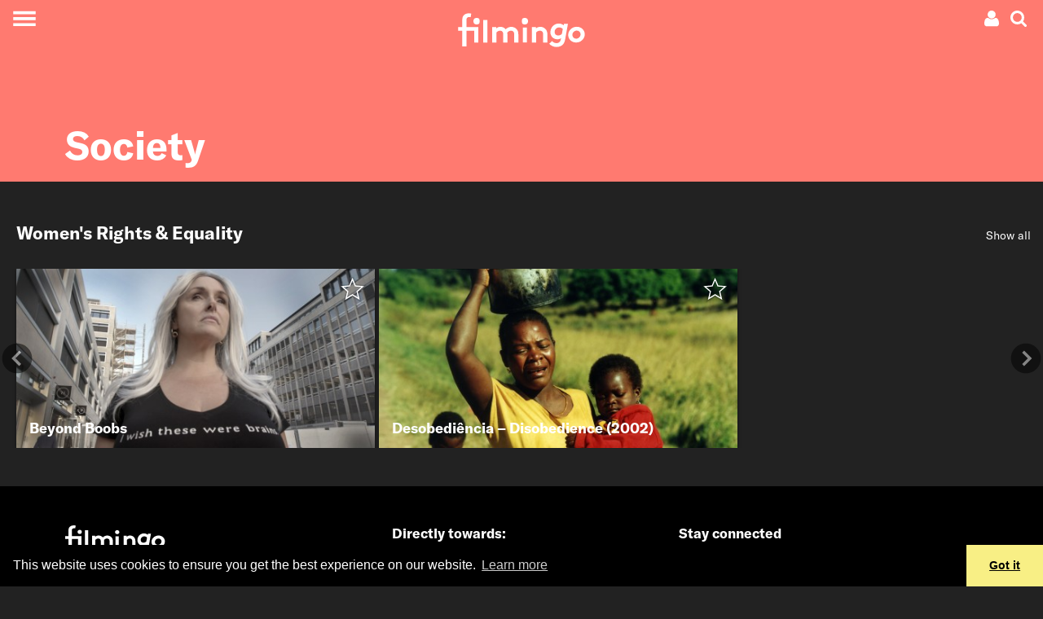

--- FILE ---
content_type: text/html; charset=UTF-8
request_url: https://www.filmingo.de/en/society
body_size: 12841
content:
<!doctype html> <!-- HTML5 -->
<html lang="en" dir="ltr">
<head>
	<meta charset="utf-8">
	<meta http-equiv="content-type" content="text/html; charset=utf-8" />
	<meta name="viewport" content="width=device-width, initial-scale=1.0">
	<meta http-equiv="X-UA-Compatible" content="IE=edge">

	<title>Society - streaming on filmingo</title>
	<meta name="description" content="" />
	<meta http-equiv="content-language" content="en" />
	<meta name="language" content="en" />

	<link rel="icon" type="image/x-icon" href="/favicon.ico">
	<link rel="icon" type="image/png" href="https://assets.filmingo.de/favicon/favicon_180x180.png">

	<meta http-equiv="Content-Style-Type" content="text/css">
			<link rel="stylesheet" href="https://assets.filmingo.de/assets/main-DNEfs10v.css" type="text/css">
	
	<meta property="og:type" content="website">
	<meta property="og:url" content="https://www.filmingo.de/en/society">
	<meta property="og:title" content="Society">
	<meta property="og:image" content="">
	<meta property="og:description" content="">
	<meta property="og:site_name" content="filmingo">
	<meta property="og:locale" content="en">
	
	<meta name="robots" content="follow,index">
	<meta http-equiv="Content-Script-Type" content="text/javascript">
	<meta name="apple-mobile-web-app-capable" content="yes">
	<meta name="HandheldFriendly" content="True">
	<meta name="apple-mobile-web-app-status-bar-style" content="black">

	
	<link rel="canonical" href="https://www.filmingo.de/en/society" />
	<link rel="alternate" hreflang="de" href="https://www.filmingo.de/de/society" />
	<link rel="alternate" hreflang="fr" href="https://www.filmingo.de/fr/society" />
	<link rel="alternate" hreflang="en" href="https://www.filmingo.de/en/society" />

	<script src="//cdn.jwplayer.com/libraries/QataRmyG.js"></script>

	<!-- Google tag (gtag.js) -->
	<script async src="https://www.googletagmanager.com/gtag/js?id=G-K3REVBPGQ2"></script>
	<script>
	window.dataLayer = window.dataLayer || [];
	function gtag(){dataLayer.push(arguments);}
	gtag('js', new Date());

	gtag('config', 'G-K3REVBPGQ2');
	</script>

	<link rel="stylesheet" type="text/css" href="//cdnjs.cloudflare.com/ajax/libs/cookieconsent2/3.1.0/cookieconsent.min.css" />
	<script src="//cdnjs.cloudflare.com/ajax/libs/cookieconsent2/3.1.0/cookieconsent.min.js"></script>
	<script>
	window.addEventListener("load", function(){
	window.cookieconsent.initialise({
	  "palette": {
	    "popup": {
	      "background": "#000"
	    },
	    "button": {
	      "background": "#f8ef85"
	    }
	  },
	  "theme": "edgeless",
	  "content": {
	    "message": "This website uses cookies to ensure you get the best experience on our website.",
	    "dismiss": "Got it",
	    "link": "Learn more",
	    "href": "https://www.filmingo.de/en/privacy-policy"
	  }
	})});
	</script>

	<!-- Facebook Pixel Code -->
	<script>
	  !function(f,b,e,v,n,t,s)
	  {if(f.fbq)return;n=f.fbq=function(){n.callMethod?
	  n.callMethod.apply(n,arguments):n.queue.push(arguments)};
	  if(!f._fbq)f._fbq=n;n.push=n;n.loaded=!0;n.version='2.0';
	  n.queue=[];t=b.createElement(e);t.async=!0;
	  t.src=v;s=b.getElementsByTagName(e)[0];
	  s.parentNode.insertBefore(t,s)}(window, document,'script',
	  'https://connect.facebook.net/en_US/fbevents.js');
	  fbq('init', '377566462717209');
	  fbq('track', 'PageView');
	</script>
	<noscript><img height="1" width="1" style="display:none"
	  src="https://www.facebook.com/tr?id=377566462717209&ev=PageView&noscript=1"
	/></noscript>
	<!-- End Facebook Pixel Code -->

</head>
<body class="transparent-header">
<div class="app__wrapper">
	<div class="app__header_content_wrapper">
		<div class="header" style="--header-background-color: #FF7A70">
    <!-- navbar with account menu, search icon-->
    <div class="header__navbar">
        <div></div>
        <div class="d-flex justify-content-end">
            <div class="dropdown">
    <!-- account icon and credit -->
    <div data-toggle="dropdown" aria-haspopup="true" aria-expanded="false" class="p-1 account-menu__toggle-button">
        <div class="d-flex" style="align-items:center;">
            
                                    <a class="ml-2 mr-1"><svg height="20px" width="20px" viewBox="0 0 20 20" version="1.1" xmlns="http://www.w3.org/2000/svg" xmlns:xlink="http://www.w3.org/1999/xlink">
    <path d="M5.51535652,8.26536905 C6.47170435,9.21080952 7.62573913,9.6837619 8.97761739,9.6837619 C10.3294957,9.6837619 11.4835304,9.21080952 12.4398783,8.26536905 C13.3962261,7.31946429 13.8744,6.17840476 13.8744,4.84188095 C13.8744,3.50535714 13.3962261,2.36429762 12.4398783,1.41854762 C11.4835304,0.472797619 10.3294957,6.61481452e-14 8.97761739,6.61481452e-14 C7.62573913,6.61481452e-14 6.47170435,0.472952381 5.51535652,1.41854762 C4.5590087,2.36414286 4.08067826,3.50520238 4.08067826,4.84188095 C4.08067826,6.17855952 4.5590087,7.31961905 5.51535652,8.26536905 L5.51535652,8.26536905 Z" fill="#ffffff" class="hover-fill-primary"></path>
    <path d="M17.7325043,13.4221905 C17.643287,12.9303571 17.5304348,12.4742738 17.3944174,12.0540952 C17.2584,11.6337619 17.0755826,11.2241071 16.8462783,10.8248214 C16.6166609,10.4256905 16.3530783,10.0850595 16.0553739,9.80339286 C15.7576696,9.52172619 15.3942261,9.2970119 14.9650435,9.12878571 C14.5357043,8.96071429 14.0616,8.87667857 13.5432,8.87667857 C13.4580522,8.87667857 13.2753913,8.96705952 12.9947478,9.14782143 C12.7141043,9.32842857 12.4040348,9.53039286 12.063913,9.75294048 C11.7237913,9.9754881 11.2692522,10.1772976 10.6993565,10.3580595 C10.1294609,10.5388214 9.55565217,10.6292024 8.97777391,10.6292024 C8.39973913,10.6292024 7.82577391,10.5388214 7.2561913,10.3580595 C6.68645217,10.1772976 6.23175652,9.9754881 5.89163478,9.75294048 C5.55151304,9.53039286 5.24128696,9.32842857 4.9608,9.14782143 C4.68015652,8.96705952 4.49749565,8.87667857 4.41234783,8.87667857 C3.8937913,8.87667857 3.41984348,8.96071429 2.99050435,9.12878571 C2.56116522,9.2970119 2.19772174,9.52172619 1.90017391,9.80339286 C1.60246957,10.0849048 1.33904348,10.4256905 1.10942609,10.8248214 C0.879965217,11.2241071 0.697147826,11.6336071 0.561130435,12.0540952 C0.425113043,12.4742738 0.312573913,12.9303571 0.2232,13.4221905 C0.133826087,13.9140238 0.0743478261,14.3719643 0.0446086957,14.796631 C0.0148695652,15.2211429 7.21664274e-14,15.6561786 7.21664274e-14,16.1017381 C7.21664274e-14,17.1103214 0.310226087,17.906881 0.930834783,18.4909524 C1.5516,19.0750238 2.37631304,19.3672143 3.40481739,19.3672143 L14.5504174,19.3672143 C15.5790783,19.3672143 16.4036348,19.0750238 17.0245565,18.4909524 C17.6451652,17.906881 17.9553913,17.1103214 17.9553913,16.1017381 C17.9553913,15.6561786 17.9403652,15.2212976 17.9110957,14.796631 C17.8810435,14.3719643 17.8215652,13.9140238 17.7325043,13.4221905 L17.7325043,13.4221905 Z" fill="#ffffff" class="hover-fill-primary"></path>
</svg>
</a>
                    </div>
    </div>
    
    <!-- account dropdown menu -->
    <div class="dropdown-menu dropdown-menu-right">
                    <button class="dropdown-item open-registration-modal">Create account</button>
            <button class="dropdown-item open-login-modal">Login</button>
            </div>
</div>
            <a class="p-1 header__search-button"><svg height="20px" width="20px" viewBox="0 0 19 19" version="1.1" xmlns="http://www.w3.org/2000/svg" xmlns:xlink="http://www.w3.org/1999/xlink">
    <path d="M18.577597,16.5110939 L14.661191,12.5946301 C15.6050806,11.2321015 16.0772356,9.71330678 16.0772356,8.03866637 C16.0772356,6.95012908 15.8658941,5.90910231 15.443351,4.91572619 C15.0209482,3.92220993 14.4499896,3.06589954 13.7306154,2.34651472 C13.0112412,1.6271299 12.1550836,1.05616287 11.1617221,0.63375378 C10.1680804,0.211204544 9.12706896,0 8.03854774,0 C6.95002652,0 5.9090151,0.211204544 4.91565365,0.63375378 C3.92215205,1.05616287 3.06585429,1.6271299 2.34648009,2.34651472 C1.62710588,3.06589954 1.05614728,3.92235008 0.633744428,4.91572619 C0.211201427,5.90924246 0,6.95012908 0,8.03866637 C0,9.12720366 0.211201427,10.1679501 0.633744428,11.1616066 C1.05614728,12.1549827 1.62710588,13.0111529 2.34648009,13.7305377 C3.06585429,14.4500627 3.92229219,15.0208896 4.91565365,15.4434388 C5.90915525,15.8659881 6.95002652,16.0771926 8.03854774,16.0771926 C9.71344373,16.0771926 11.2320759,15.6050306 12.5945844,14.6611271 L16.5109904,18.5660987 C16.7849776,18.8553662 17.1272164,19 17.5385477,19 C17.9343226,19 18.277122,18.8553662 18.566105,18.5660987 C18.8553683,18.2769713 18.9999999,17.934307 18.9999999,17.5385262 C19.00014,17.1353175 18.8594325,16.7926532 18.577597,16.5110939 L18.577597,16.5110939 Z M11.6525167,11.6524083 C10.6514471,12.6534927 9.44688426,13.1539647 8.03854774,13.1539647 C6.63035136,13.1539647 5.42578848,12.6533525 4.42471894,11.6524083 C3.42364941,10.651324 2.92318471,9.44688353 2.92318471,8.03852622 C2.92318471,6.63030907 3.42378955,5.42558826 4.42471894,4.4246441 C5.42564833,3.42355978 6.63035136,2.9230877 8.03854774,2.9230877 C9.44674411,2.9230877 10.651307,3.42369993 11.6525167,4.4246441 C12.6535862,5.42558826 13.1541911,6.63030907 13.1541911,8.03852622 C13.1541911,9.44688353 12.6534461,10.651324 11.6525167,11.6524083 L11.6525167,11.6524083 Z" fill="#ffffff" class="hover-fill-primary"></path>
</svg>
</a>
        </div>
    </div>

    <!-- hamburger menu button -->
    <button class="collapsed header__main-menu-button" aria-label="Toggle navigation">
        <span class="header__main-menu-icon"></span>
    </button>

    <!-- search modal -->
    <div class="collapse bg-secondary header__search-wrapper">
        <button type="button" class="close header__search-close-button" data-dismiss="modal" aria-label="Close">
            <span aria-hidden="true">&times;</span>
        </button>
        <div class="container p-2">
            <div class="search">
    <h2 class="mt-3">Search</h2>
    <input class="form-control search__search-field" placeholder="" aria-label="Search" type="text" style=="width:100%;">
    <div class="container">
        <div class="row">
            <div class="col-12 col-md-6 search__results-left-col">
                <div class="collapse search__results-films-wrapper">
                    <h5>Movies</h5>
                    <div class="container">
                        <div class="row mt-2 search__results-films"></div>
                    </div>
                </div>
            </div>
            <div class="col-12 col-md-6 search__results-right-col">
                <div class="collapse mb-5 search__results-lists-wrapper">
                    <h5>Film lists</h5>
                    <div class="row mt-2 search__results-lists"></div>
                </div>
            </div>
        </div>
    </div>
    <div class="collapse search__no-results">
        <div class="d-flex justify-content-center mt-3">
            Sorry, no results were found
        </div>
    </div>
    <div class="d-flex justify-content-center mt-3">
        <button class="btn btn-primary collapse search__show-all-button">Show all</button>
    </div>
</div>
        </div>
    </div>

    <!-- main menu modal -->
    <div class="collapse bg-secondary header__main-menu-wrapper">
        <div class="main-menu__items">
    <a class="main-menu__item" href="/en/">Films</a>
    <div>
            <a class="main-menu__sections" style="--section-color: #8B80F9" href="/en/entertainment">Entertainment</a>
            <a class="main-menu__sections" style="--section-color: #A53860" href="/en/arts">Art &amp; culture</a>
            <a class="main-menu__sections" style="--section-color: #04A777" href="/en/documentary">Documentaries</a>
            <a class="main-menu__sections" style="--section-color: #FF7A70" href="/en/society">Society</a>
            <a class="main-menu__sections" style="--section-color: #155C8E" href="/en/classics">Classics</a>
            <a class="main-menu__sections" style="--section-color: #F2AF29" href="/en/family">Family</a>
            <a class="main-menu__sections" style="--section-color: #884844" href="/en/artfilms">Film Arts</a>
            <a class="main-menu__sections" style="--section-color: #ED743B" href="/en/regions">Regions</a>
            <a class="main-menu__sections" style="--section-color: #B6BA47" href="/en/directors-choice">Director&#039;s Choice</a>
        </div>
    <a class="main-menu__item" href="/en/subscribe">Subscriptions and prices</a>
    <a class="main-menu__item" href="/en/gifts">Gift subscription</a>
    <a class="main-menu__item" href="/en/help">Help / FAQ</a>
    <a class="main-menu__item" href="/en/contact">Contact</a>
</div>
<div class="main-menu__language">
    <div>
                                <a href="/de/society">de</a>
                    &nbsp;&nbsp;/&nbsp;&nbsp;            <a href="/en/society">en</a>
            </div>
</div>
<div class="main-menu__social-media">
    <div>
            </div>
</div>
    </div>

    <!-- animated filmingo logo -->
    <a href="/en" class="header__logo-wrapper">
        <div class="filmingo-logo">
    <div class="eye1"></div>
    <div class="eye2"></div>
    <svg viewbox="0 0 582.6 164.4" version="1.1" xmlns="http://www.w3.org/2000/svg" xmlns:xlink="http://www.w3.org/1999/xlink" style="position:absolute;top:0;left:0;">
        <path class="logo-text" d="m 61.2,22.599994 c -1.6,-0.4 -3.9,-0.7 -5.7,-0.7 -4.7,0 -8.3,1.3 -10.7,4.1 -1.6,2 -2.6,4.7 -2.6,11.2 v 31.4 h 54 v 70.699996 h -19 V 84.599994 h -35 v 72.199996 h -19 V 84.599994 H 5 v -16.1 h 18.2 v -32.1 c 0,-11.4 2.6,-18.2 7.6,-23.1 5,-4.8000001 12.4,-8.3000001 22,-8.3000001 3.8,0 7.3,0.3 11.2,1.3 z"/>
        <path class="logo-text" d="M 137,139.29999 H 118 V 35.699994 h 19 z"/>
        <path class="logo-text" d="M 158.9,139.29999 V 68.499994 h 18.2 v 5.7 c 5.5,-5 12.3,-7.1 19.1,-7.1 9.6,0 18.2,4.4 23.8,11.1 5.7,-6 14.6,-11.1 25.1,-11.1 9.8,0 19.1,4.4 24.8,11.4 4.5,5.5 7.2,12.8 7.2,23.299996 v 37.5 h -19 v -38.2 c 0,-6.399996 -1.3,-9.599996 -3.5,-12.099996 -2.9,-3.2 -7,-4.4 -10.7,-4.4 -8.2,0 -14.6,5.7 -17.1,9.3 0.3,2.3 0.6,5 0.6,7.899996 v 37.5 h -19 v -38.2 c 0,-6.399996 -1.3,-9.599996 -3.5,-12.099996 -2.9,-3.2 -7,-4.4 -10.7,-4.4 -8,0 -13.9,5.4 -16.5,8.8 v 45.999996 h -18.8 z"/>
        <path class="logo-text" d="M 315.7,138.69999 H 297.5 V 70.299994 h 18.2 z"/>
        <path class="logo-text" d="M 338.4,139.29999 V 68.499994 h 18.2 v 5.7 c 5.4,-4.4 12.1,-7.1 20,-7.1 9.8,0 18.7,4.4 24.5,11.4 4.7,5.5 7.3,12.7 7.3,24.799996 v 36 h -19 v -37.5 c 0,-6.999996 -1.6,-10.699996 -4.2,-13.299996 -2.5,-2.5 -6.3,-3.9 -10.7,-3.9 -8,0 -14.6,5.1 -17.2,8.8 v 45.999996 h -18.9 z"/>
        <path class="logo-text" d="m 501.4,53.599994 -11.8,66.999996 c -2,11.7 -4.2,18.7 -8.5,24.5 -7,9.5 -17.8,14.3 -31.7,14.3 -12.3,0 -25.4,-5.7 -32.5,-14.9 l 12.8,-12.3 c 3.5,4.4 10.1,9.6 19.8,9.6 13.1,0 18.1,-7.6 20.7,-20.9 l 0.3,-1.5 c -4.4,3.1 -10.1,4.8 -17.4,4.8 -16.8,0 -31.1,-13.1 -31.1,-32.699996 0,-13.3 7,-27.3 18.8,-34.3 5.4,-3.1 11.8,-5.3 19.1,-5.3 7.7,0 15.3,2.6 22.6,8 l 1.2,-6.6 h 17.7 z m -23.2,23 c -4.2,-4.4 -10.7,-6.9 -16.8,-6.9 -10.9,0 -20.3,8.9 -20.3,21 0,9.499996 6.1,16.199996 16.2,16.199996 6.3,0 12.3,-2.8 16.9,-7.699996 z"/>
        <path class="logo-text" d="m 538.6,138.99999 c -20.6,0 -36,-15.5 -36,-34.6 0,-20.899996 17.9,-37.699996 39,-37.699996 20.6,0 36,15.5 36,34.599996 0,20.9 -17.9,37.7 -39,37.7 z m 0,-17.6 c 10.8,0 20,-9.2 20,-20.1 0,-9.799996 -7.4,-17.099996 -17.1,-17.099996 -10.8,0 -20,9.2 -20,20.099996 0.1,9.8 7.5,17.1 17.1,17.1 z"/>
    </svg>
    </div>
    </a>
</div>
				
	<div class="section-details__header" style="--section-color: #FF7A70">
		<div class="container">
			<div class="row">
				<div class="col">
					<h1 class="display-4">Society</h1>
				</div>
			</div>
		</div>
	</div>

	    <div class="cms-bottom-border">
        <div class="content-row">
            <div class="content-row__title-container d-flex justify-content-between">
                            <a class="nounderline" href="/en/lists/226-women-s-rights-equality"><h2 class="content-row__title">Women&#039;s Rights &amp; Equality</h2></a>
                <div class="d-none d-md-block"><a class="nounderline" href="/en/lists/226-women-s-rights-equality">Show all</a></div>
                    </div>
            <div class="content-row__frame">
        <div class="content-row__frame-content">
                <div class="film-row__movie">
            <div class="movie-card " data-movieid="1081" data-imagets="1660716358">
	<a href="/en/films/1081-beyond-boobs" class="movie-card__overlay-wrapper">
		
		<div class="movie-card__overlay">
			<h5 class="movie-card__title">Beyond Boobs</h5>
			<div class="row mb-2 pl-3 pr-3 movie-card__title2">
				<div class="col-6 text-truncate"><b>Stéphane Correa and Kristen Vermilyea</b></div>
				<div class="col-4 text-truncate"><b>Switzerland</b></div>
				<div class="col-2 text-right"><b>52′</b></div>
			</div>
			<div class="pl-3 pr-3 pb-1 movie-card__description">
				Boobs. Melons. Bazookas: American director Kristen Vermilyea has large breasts, neck pain, back pain and balance issues.  Her decision to get a reduction triggers questions about identity, aging and bodies. Kristen departs on a series of wacky and humorous adventures before going under the knife.
			</div>
		</div>
	</a>
	<div class="movie-card__message collapse mylist-added bg-primary text-dark p-3">
		Added to List
	</div>
	<div class="movie-card__message collapse mylist-removed bg-primary text-dark p-3">
		Removed from List
	</div>
	<div class="movie-card__message collapse mylist-error bg-warning text-white p-3">
		The request failed. Please make sure you are connected to the Internet and try again. If this does not help, we will be happy to support you by e-mail at support@filmingo.de or by phone at +41 (0)56 426 15 33	</div>
	<div class="movie-card__message collapse mylist-notloggedin bg-warning text-white p-3">
		In order to create a list, please log in or register in case you do not have an account yet.
	</div>
	
	<div class="movie-card__mylist-star-container">
		<a
    href="#"
    data-movie-id="1081"
    class="mylist-star  "
>
    <span class="mylist-star__icon"><svg height="36px" width="36px" viewBox="0 0 1100 1100" version="1.1" xmlns="http://www.w3.org/2000/svg" xmlns:xlink="http://www.w3.org/1999/xlink">
     <path class="star-border"
          fill="none"
          d="M 499.62547,-118.28304 319.68535,306.32873 -141.15148,345.95332 208.3999,648.818 103.65045,1099.1934 499.62547,860.27591 895.6005,1099.1934 790.85104,648.818 1140.4024,345.95332 679.5656,306.46155 Z m 0,160.107391 136.47925,322.153379 349.53096,29.95468 -265.12503,229.71221 79.44836,341.5953 L 499.62547,784.02785 199.29193,965.23992 278.74029,623.64462 13.615266,393.93241 363.14622,363.87811 Z"
     />
     <path class="star-outer"
          fill="#ffffff"
          d="M 500,34.5 362.40039,359.19922 10,389.5 277.30078,621.09961 197.19922,965.5 500,782.80078 802.80078,965.5 722.69922,621.09961 990,389.5 637.59961,359.30078 Z m 0,122.43359 104.36523,246.34961 267.28516,22.90625 -202.74023,175.66016 60.7539,261.2168 L 500,724.49414 270.33594,863.06641 331.08984,601.84961 128.34961,426.18945 395.63477,403.20703 Z"
     />
     <path class="star-inner"
          fill="#ffffff"
          d="M 892.08566,419.91367 609.56535,395.70221 499.25095,135.30892 388.93655,395.62204 106.41624,419.91367 320.71158,605.5882 256.49513,881.69488 499.25095,735.22364 742.00677,881.69488 677.79032,605.5882 Z"
     />
</svg>
</span>
    </a>
	</div>
</div>
        </div><div class="film-row__movie">
            <div class="movie-card " data-movieid="1452" data-imagets="1674223901">
	<a href="/en/films/1452-desobediencia-disobedience" class="movie-card__overlay-wrapper">
		
		<div class="movie-card__overlay">
			<h5 class="movie-card__title">Desobediência – Disobedience (2002)</h5>
			<div class="row mb-2 pl-3 pr-3 movie-card__title2">
				<div class="col-6 text-truncate"><b>Licínio Azevedo</b></div>
				<div class="col-4 text-truncate"><b>Mozambique</b></div>
				<div class="col-2 text-right"><b>92′</b></div>
			</div>
			<div class="pl-3 pr-3 pb-1 movie-card__description">
				Rosa, a Mozambican peasant, is accused by the family of her husband of having caused his suicide by refusing to obey him. She is suspected of having a &quot;spirit-husband&quot;. In order to prove her innocence, Rosa submits herself to two trials: one by a traditional healer, the other in court. She is absolved twice. Nevertheless, the dead man relatives continue to persecute her and she is punished in a cruel way. The film is interpreted by the real players of this story, the dead man by his twin brother. During the shooting, the director decided to install a second camera to follow the never ending plot of revenge. Such a complex editing has no parallel in African cinema.
			</div>
		</div>
	</a>
	<div class="movie-card__message collapse mylist-added bg-primary text-dark p-3">
		Added to List
	</div>
	<div class="movie-card__message collapse mylist-removed bg-primary text-dark p-3">
		Removed from List
	</div>
	<div class="movie-card__message collapse mylist-error bg-warning text-white p-3">
		The request failed. Please make sure you are connected to the Internet and try again. If this does not help, we will be happy to support you by e-mail at support@filmingo.de or by phone at +41 (0)56 426 15 33	</div>
	<div class="movie-card__message collapse mylist-notloggedin bg-warning text-white p-3">
		In order to create a list, please log in or register in case you do not have an account yet.
	</div>
	
	<div class="movie-card__mylist-star-container">
		<a
    href="#"
    data-movie-id="1452"
    class="mylist-star  "
>
    <span class="mylist-star__icon"><svg height="36px" width="36px" viewBox="0 0 1100 1100" version="1.1" xmlns="http://www.w3.org/2000/svg" xmlns:xlink="http://www.w3.org/1999/xlink">
     <path class="star-border"
          fill="none"
          d="M 499.62547,-118.28304 319.68535,306.32873 -141.15148,345.95332 208.3999,648.818 103.65045,1099.1934 499.62547,860.27591 895.6005,1099.1934 790.85104,648.818 1140.4024,345.95332 679.5656,306.46155 Z m 0,160.107391 136.47925,322.153379 349.53096,29.95468 -265.12503,229.71221 79.44836,341.5953 L 499.62547,784.02785 199.29193,965.23992 278.74029,623.64462 13.615266,393.93241 363.14622,363.87811 Z"
     />
     <path class="star-outer"
          fill="#ffffff"
          d="M 500,34.5 362.40039,359.19922 10,389.5 277.30078,621.09961 197.19922,965.5 500,782.80078 802.80078,965.5 722.69922,621.09961 990,389.5 637.59961,359.30078 Z m 0,122.43359 104.36523,246.34961 267.28516,22.90625 -202.74023,175.66016 60.7539,261.2168 L 500,724.49414 270.33594,863.06641 331.08984,601.84961 128.34961,426.18945 395.63477,403.20703 Z"
     />
     <path class="star-inner"
          fill="#ffffff"
          d="M 892.08566,419.91367 609.56535,395.70221 499.25095,135.30892 388.93655,395.62204 106.41624,419.91367 320.71158,605.5882 256.49513,881.69488 499.25095,735.22364 742.00677,881.69488 677.79032,605.5882 Z"
     />
</svg>
</span>
    </a>
	</div>
</div>
        </div>        </div>
        <img src="https://assets.filmingo.de/components/content-row/arrow-left-circle.svg" class="content-row__arrow-left">
        <img src="https://assets.filmingo.de/components/content-row/arrow-right-circle.svg" class="content-row__arrow-right">
    </div>
</div>
    </div>

	</div>
	<div class="app__footer_wrapper">
		<div class="footer bg-secondary p-3 pt-5 pb-5 mt-5 d-lg-none">
	<div class="container">
		<div class="row">
			<div class="col">

				
				<div class="mb-5 footer__quicklinks bodytext">
					<div><a href="/en/subscribe">Subscriptions and prices</a></div>
					<div><a href="/en/gifts">Buy a gift subscription</a></div>
					<div><a href="/en/redeem">Redeem your voucher</a></div>
					<div><a href="/en/help">Frequently Asked Questions</a></div>
					<div><a href="https://itunes.apple.com/ch/app/filmingo/id1326111490?l=en" target="_blank">iOS App <img src="https://assets.filmingo.de/shared/external-link.png"></a></div>
					<div><a href="https://play.google.com/store/apps/details?id=ch.filmingo.android&amp;hl=en" target="_blank">Android App <img src="https://assets.filmingo.de/shared/external-link.png"></a></div>
					<div><a href="/en/contact">Contact</a></div>
					<div><a href="/en/conditions">Terms and Conditions</a></div>
					<div><a href="/en/privacy-policy">Privacy Policy</a></div>
				</div>

				<div class="d-flex justify-content-around">
									</div>
			</div>
		</div>
	</div>
</div>

<div class="footer bg-secondary p-5 d-none d-lg-block">
	<div class="container">
		<div class="row">
			<div class="col-sm-12 col-lg-4">
				<img src="https://assets.filmingo.de/shared/footer-logo.png" class="mb-3" />
				<p>filmingo offers a curated selection of arthouse films for streaming by subscription or individual rental. Run by the Swiss foundation trigon-film.</p>

				<a href="https://itunes.apple.com/ch/app/filmingo/id1326111490?l=en" target="_blank"><img src="https://assets.filmingo.de/shared/AppStoreBadge_en.png" style="height:45px;margin-right:5px;margin-bottom:5px;"></a>
				<a href="https://play.google.com/store/apps/details?id=ch.filmingo.android&amp;hl=en" target="_blank"><img src="https://assets.filmingo.de/shared/PlayStoreBadge_en.png" style="height:45px;margin-right:5px;margin-bottom:5px;"></a>
				<a href="/en/help#devices-bluetv"><img src="https://assets.filmingo.de/shared/BlueTvBadge.png" style="height:45px;margin-right:5px;margin-bottom:5px;"></a>

				<h6 class="mt-4">Support</h6>
				+41 (0)56 426 15 33<br>
				support@filmingo.de<br>
				Mo-Fr from 9am to 5pm

				<div class="d-flex justify-content-between mt-4">
					<a href="/en/conditions">Terms and Conditions</a>
					<a href="/en/privacy-policy">Privacy Policy</a>
					<a href="/en/imprint">Imprint</a>
				</div>
			</div>
			<div class="col-sm-12 col-lg-4 d-none d-lg-block">
				<h6 class="ml-4">Directly towards:</h6>
				<div class="footer__quicklinks ml-4">
					<div><a href="/en/account">My Account</a></div>
					<div><a href="/en/subscribe">Subscriptions and prices</a></div>
					<div><a href="/en/gifts">Buy a gift subscription</a></div>
					<div><a href="/en/redeem">Redeem your voucher</a></div>
					<div><a href="/en/help">Frequently Asked Questions</a></div>
					<div><a href="/en/contact">Contact</a></div>
				</div>
			</div>
			<div class="col-sm-12 col-lg-4">
				<h6>Stay connected</h6>

				
				<div class="d-flex justify-content-start">
									</div>
			</div>
		</div>
	</div>
</div>
	</div>
</div>
	<div class="modal fade" tabindex="-1" role="dialog" aria-labelledby="login-modal" id="login-modal" aria-hidden="true">
	<div class="modal-dialog bg-dark">
		<div id="login-modal-content">
			<!-- LOGIN FORM -->
<div class="modal-content" id="login_box">
	<div class="modal-header">
		<h2 class="modal-title">Log in or create an account.</h2>
		<button type="button" class="close" data-dismiss="modal" aria-label="Close">
			<span aria-hidden="true">&times;</span>
		</button>
	</div>
	<div class="modal-body">
		<div id="error_login_invalid" style="display:none;margin-bottom:10px;color:#d30;">
			
			You&#039;ve entered an invalid email address or the wrong password.
			
		</div>
		<div id="error_login_blocked" style="display:none;margin-bottom:10px;margin-top:10px;color:#f00;font-weight:500;">
			Please wait a few minutes until the next attempt.
		</div>

		<form>
			<div class="form-group">
				<label for="username">E-Mail</label>
				<input class="form-control" id="username" name="username" type="email" required>
			</div>
			<div class="form-group">
				<label for="password">Password</label>
				<input class="form-control" id="password" name="pw" type="password" required>
			</div>
		</form>

		<a href="#" class="button_show_resetpw">Password forgotten</a>
	</div>
	<div class="modal-footer">
		<button type="button" class="btn mr-2 btn-secondary button_show_register">Create account</button>
		<button type="button" class="btn btn-primary" id="login_button">Login</button>
	</div>
</div>
<!-- LOGIN FORM -->
<div class="modal-content" id="registration_box">
	<div class="modal-header">
		<div>
			<h2 class="modal-title">Log in or create an account.</h2>
		</div>
		<button type="button" class="close" data-dismiss="modal" aria-label="Close">
			<span aria-hidden="true">&times;</span>
		</button>
	</div>
	<div class="modal-body">
		<form id="registration_form">
			<div class="form-row">
				<div class="col-sm-6 form-group">
					<label for='First_Name'>First Name</label>
					<input class="form-control" id="First_Name" name="First_Name" type="text" required>
				</div>
				<div class="col-sm-6 form-group">
					<label for='Last_Name'>Last Name</label>
					<input class="form-control" id="Last_Name" name="Last_Name" type="text" required>
				</div>
			</div>

			<!--
			<div class="form-group">
				<label for='Street'>Street</label>
				<input class="form-control" id="Street" name="Street" type="text" required>
			</div>

			<div class="form-row">
				<div class="col-3 form-group">
					<label for='Postal_Code'>Zip Code</label>
					<input class="form-control" id="Postal_Code" name="Postal_Code" type="text" required>
				</div>
				<div class="col-9 form-group">
					<label for='City'>City</label>
					<input class="form-control" id="City" name="City" type="text" required>
				</div>
			</div>

			<div class="form-group">
				<select name="Country_id" id="country_select" class="custom-select form-control">
					<option value="">Select country</option>
<option value="74">United States</option><option value="81">United Kingdom</option><option value="64">Australia</option><option value="32">Afghanistan</option><option value="82">Albania</option><option value="5">Algeria</option><option value="83">American Samoa</option><option value="84">Andorra</option><option value="85">Angola</option><option value="86">Anguilla</option><option value="87">Antarctica</option><option value="88">Antigua and Barbuda</option><option value="11">Argentina</option><option value="39">Armenia</option><option value="89">Aruba</option><option value="64">Australia</option><option value="52">Austria</option><option value="91">Azerbaijan</option><option value="92">Bahamas</option><option value="93">Bahrain</option><option value="57">Bangladesh</option><option value="94">Barbados</option><option value="72">Belarus</option><option value="59">Belgium</option><option value="95">Belize</option><option value="96">Benin</option><option value="97">Bermuda</option><option value="98">Bhutan</option><option value="23">Bolivia</option><option value="53">Bosnia and Herzegovina</option><option value="99">Botswana</option><option value="7">Brazil</option><option value="100">British Indian Ocean Territory</option><option value="101">Brunei Darussalam</option><option value="102">Bulgaria</option><option value="12">Burkina Faso</option><option value="103">Burundi</option><option value="20">Cambodia</option><option value="9">Cameroon</option><option value="75">Canada</option><option value="104">Cape Verde</option><option value="105">Cayman Islands</option><option value="106">Central African Republic</option><option value="62">Chad</option><option value="17">Chile</option><option value="42">China</option><option value="107">Christmas Island</option><option value="108">Cocos (Keeling) Islands</option><option value="6">Colombia</option><option value="109">Comoros</option><option value="30">Congo</option><option value="110">Cook Islands</option><option value="111">Costa Rica</option><option value="112">Croatia</option><option value="8">Cuba</option><option value="113">Cyprus</option><option value="114">Czech Republic</option><option value="115">Democratic Republic of the Congo (Kinshasa)</option><option value="116">Denmark</option><option value="117">Djibouti</option><option value="118">Dominica</option><option value="119">Dominican Republic</option><option value="120">East Timor</option><option value="68">Ecuador</option><option value="18">Egypt</option><option value="121">El Salvador</option><option value="122">Equatorial Guinea</option><option value="123">Eritrea</option><option value="124">Estonia</option><option value="73">Ethiopia</option><option value="125">Falkland Islands</option><option value="126">Faroe Islands</option><option value="127">Fiji</option><option value="128">Finland</option><option value="76">France</option><option value="43">French Guiana</option><option value="129">French Polynesia</option><option value="130">French Southern Territories</option><option value="36">Gabon</option><option value="131">Gambia</option><option value="132">Georgia</option><option value="77">Germany</option><option value="69">Ghana</option><option value="133">Gibraltar</option><option value="135">Greece</option><option value="136">Greenland</option><option value="137">Grenada</option><option value="138">Guadeloupe</option><option value="139">Guam</option><option value="140">Guatemala</option><option value="141">Guernsey</option><option value="142">Guinea</option><option value="41">Guinea-Bissau</option><option value="143">Guyana</option><option value="25">Haiti</option><option value="144">Heard and Mc Donald Islands</option><option value="145">Honduras</option><option value="29">Hong Kong</option><option value="146">Hungary</option><option value="147">Iceland</option><option value="13">India</option><option value="63">Indonesia</option><option value="21">Iran</option><option value="148">Iraq</option><option value="149">Ireland</option><option value="150">Isle of Man</option><option value="10">Israel</option><option value="61">Italy</option><option value="151">Ivory Coast</option><option value="152">Jamaica</option><option value="1">Japan</option><option value="153">Jersey</option><option value="154">Jordan</option><option value="34">Kazakhstan</option><option value="155">Kenya</option><option value="156">Kiribati</option><option value="255">Kosovo</option><option value="157">Kuwait</option><option value="33">Kyrgyzstan</option><option value="158">Lao, People's Democratic Republic</option><option value="162">Latvia</option><option value="31">Lebanon</option><option value="159">Lesotho</option><option value="160">Liberia</option><option value="161">Libya</option><option value="163">Liechtenstein</option><option value="164">Lithuania</option><option value="165">Luxembourg</option><option value="166">Macau</option><option value="168">Madagascar</option><option value="169">Malawi</option><option value="170">Malaysia</option><option value="171">Maldives</option><option value="14">Mali</option><option value="172">Malta</option><option value="173">Marshall Islands</option><option value="174">Martinique</option><option value="50">Mauritania</option><option value="175">Mauritius</option><option value="176">Mayotte</option><option value="15">Mexico</option><option value="177">Micronesia, Federal States of</option><option value="178">Moldova, Republic of</option><option value="179">Monaco</option><option value="70">Mongolia</option><option value="180">Montenegro</option><option value="181">Montserrat</option><option value="38">Morocco</option><option value="182">Mozambique</option><option value="183">Myanmar, Burma</option><option value="184">Namibia</option><option value="185">Nauru</option><option value="47">Nepal</option><option value="78">Netherlands</option><option value="187">New Caledonia</option><option value="188">New Zealand</option><option value="189">Nicaragua</option><option value="71">Niger</option><option value="190">Nigeria</option><option value="191">Niue</option><option value="192">Norfolk Island</option><option value="67">North Korea</option><option value="167">North Macedonia</option><option value="193">Northern Mariana Islands</option><option value="194">Norway</option><option value="195">Oman</option><option value="196">Pakistan</option><option value="197">Palau</option><option value="40">Palestine</option><option value="199">Panama</option><option value="200">Papua New Guinea</option><option value="201">Paraguay</option><option value="55">Peru</option><option value="202">Philippines</option><option value="203">Pitcairn Island</option><option value="204">Poland</option><option value="79">Portugal</option><option value="205">Puerto Rico</option><option value="206">Qatar</option><option value="207">Reunion Island</option><option value="65">Romania</option><option value="46">Russia</option><option value="208">Rwanda</option><option value="254">Saint Barthélemy</option><option value="209">Saint Helena</option><option value="210">Saint Kitts and Nevis</option><option value="211">Saint Lucia</option><option value="212">Saint Vincent and the Grenadines</option><option value="213">Samoa</option><option value="214">San Marino</option><option value="215">Sao Tome and Príncipe</option><option value="216">Saudi Arabia</option><option value="2">Senegal</option><option value="217">Serbia</option><option value="218">Seychelles</option><option value="219">Sierra Leone</option><option value="58">Singapore</option><option value="220">Slovakia (Slovak Republic)</option><option value="221">Slovenia</option><option value="222">Solomon Islands</option><option value="223">Somalia</option><option value="54">South Africa</option><option value="224">South Georgia and South Sandwich Islands</option><option value="16">South Korea</option><option value="256">South Sudan</option><option value="80">Spain</option><option value="225">Sri Lanka</option><option value="226">St. Pierre and Miquelon</option><option value="227">Sudan</option><option value="228">Suriname</option><option value="229">Svalbard and Jan Mayen Islands</option><option value="230">Swaziland</option><option value="231">Sweden</option><option value="48">Switzerland</option><option value="26">Syria</option><option value="3">Taiwan</option><option value="28">Tajikistan</option><option value="232">Tanzania</option><option value="66">Thailand</option><option value="234">Togo</option><option value="235">Tokelau</option><option value="236">Tonga</option><option value="237">Trinidad and Tobago</option><option value="19">Tunisia</option><option value="24">Turkey</option><option value="238">Turkmenistan</option><option value="239">Turks and Caicos Islands</option><option value="240">Tuvalu</option><option value="241">U.S. Minor Outlying Islands</option><option value="242">Uganda</option><option value="243">Ukraine</option><option value="244">United Arab Emirates</option><option value="81">United Kingdom</option><option value="74">United States</option><option value="56">Uruguay</option><option value="35">Uzbekistan</option><option value="245">Vanuatu</option><option value="246">Vatican City State (Holy See)</option><option value="37">Venezuela</option><option value="22">Vietnam</option><option value="247">Virgin Islands (British)</option><option value="248">Virgin Islands (U.S.)</option><option value="249">Wallis and Futuna Islands</option><option value="250">Western Sahara</option><option value="251">Yemen</option><option value="253">Zambia</option><option value="51">Zimbabwe</option>
				</select>
			</div>
			-->

			<div class="form-group">
				<label for='Email'>E-Mail</label>
				<input class="form-control" id="Email" name="Email" type="email" required>
			</div>

			<div class="form-group">

				<label for='customerreference'>How did you find out about filmingo? (optional)</label>
				<select name="reference" id="customerreference" class="custom-select form-control">
					<option></option>
					<option value="searchengine">Search engine</option>
					<option value="advertisement">Advertisement</option>
					<option value="friends">Recommendation from friends</option>
					<option value="socialmedia">Social Media</option>
					<option value="cinema">Cinema</option>
					<option value="filmcoopi">Filmcoopi</option>
					<option value="trigonfilm">trigon-film</option>
					<option value="sisterdistribution">Sister Distribution</option>
					<option value="justwatch">JustWatch</option>
					<option value="werstreamtes">WerStreamt.es</option>

					<option value="other">Other:</option>
				</select>
				<input type="text" name="reference_text" placeholder="" id="reference_text" class="collapse form-control mt-2">
			</div>

			<div class="form-group custom-control custom-checkbox">
				<input type="checkbox" class="custom-control-input" id="acceptconditions_register" name="acceptconditions" value="yes">
				<label class="custom-control-label" for="acceptconditions_register">I have read and accept the <a href="/en/conditions" target="_blank">Terms and Conditions</a>  and the  <a href="/en/privacy-policy" target="_blank">Privacy Policy</a> .</label>
			</div>

					</form>

		<div id="acceptconditions_error" style="display:none;padding:5px 0;color:#f00;font-weight:500;">
			Please confirm that you&#039;ve read and accept the Terms and Conditions and the Privacy Policy!
		</div>

		<div id="missing_fields_error" style="display:none;padding:5px 0;color:#f00;font-weight:500;">
			Please fill in all required fields!
		</div>

		<div id="email_already_used_error" style="display:none;padding:5px 0;color:#f00;font-weight:500;">
			
			Your email address has already been used to register! If you have forgotten your password, you can <a class="button_show_resetpw"><u>reset it here</u></a>.
			
		</div>

		<div id="invalid_email_error" style="display:none;padding:5px 0;color:#f00;font-weight:500;">
			
			The email address you&#039;ve entered is not valid! Please make sure that you enter your correct address. Otherwise we won&#039;t be able to send you the activation link.
			
		</div>

		<div id="error_registration_blocked" style="display:none;margin-bottom:10px;margin-top:10px;color:#f00;font-weight:500;">
			Please wait a few minutes until the next attempt.
		</div>

	</div>
	<div class="modal-footer">
		<button type="button" class="btn mr-2 btn-secondary button_show_login">Login</button>
		<button type="button" class="btn btn-primary" id="registration_button">Create account</button>
	</div>
</div>

<div class="modal-content" id="registration_success_box">
	<div class="modal-header">
		<h5 class="modal-title">Create account</h5>
		<button type="button" class="close" data-dismiss="modal" aria-label="Close">
			<span aria-hidden="true">&times;</span>
		</button>
	</div>
	<div class="modal-body">
		<p class="bodytext">Your registration has been submitted, you will receive an email with an activation link within a few minutes.</p>

		<p>If you don&#039;t receive the email within 10 minutes, please check your spam folder or send us an email: support@filmingo.de</p>
	</div>
	<div class="modal-footer">
		<button type="button" class="btn mr-auto btn-link button_show_login">Login</button>
	</div>
</div>
<!-- FORGOTTEN PASSWORD FORM -->
<div class="modal-content" id="resetpw_box">
	<div class="modal-header">
		<h2 class="modal-title">Reset Password</h2>
		<button type="button" class="close" data-dismiss="modal" aria-label="Close">
			<span aria-hidden="true">&times;</span>
		</button>
	</div>
	<div class="modal-body">
		<p class="bodytext">Please enter your e-mail address.</p>

		<form>
			<div class="form-group">
				<label for="password_forgotten_email">E-Mail</label>
				<input class="form-control" id="password_forgotten_email" name="password_forgotten_email" type="email" required>
			</div>
		</form>

		<div id="reset_pw_request_invalid_email" style="display:none;padding:5px 0;color:#f00;font-weight:500;">
			The email address you&#039;ve entered is not valid.
		</div>
		<div id="error_pw_request_blocked" style="display:none;margin-bottom:10px;margin-top:10px;color:#f00;font-weight:500;">
			Please wait a few minutes until the next attempt.
		</div>

	</div>
	<div class="modal-footer">
		<button type="button" class="btn mr-2 btn-secondary button_show_login">Login</button>
		<button type="button" class="btn btn-primary" id="request_pw_reset_button">Submit</button>
	</div>
</div>

<div class="modal-content" id="resetpw_box_success">
	<div class="modal-header">
		<h5 class="modal-title">Reset Password</h5>
		<button type="button" class="close" data-dismiss="modal" aria-label="Close">
			<span aria-hidden="true">&times;</span>
		</button>
	</div>
	<div class="modal-body">
		If there is a filmingo account associated with <span id="resetpw_success_email"></span>, you will receive an email with a link to set a new password. Please check your spam or junk folder if you don't find the email in your inbox.
	</div>
	<div class="modal-footer">
		<button type="button" class="mr-auto btn btn-link" data-dismiss="modal" aria-label="Close">Close</button>
	</div>
</div>
<input type="hidden" id="login_return_page" value="default" />
		</div>

		<div class="modal-content" id="login-modal-system-error" style="display:none;">
			<div class="modal-header">
				<h5 class="modal-title">Error</h5>
			</div>
			<div class="modal-body">
				<p>A server problem has occurred. Please try again a little later or contact us by e-mail support@filmingo.de or by phone at +41 (0)56 426 15 33</p>
			</div>
			<div class="modal-footer">
				<button type="button" class="btn btn-link mr-auto button_show_login">Return</button>
			</div>
		</div>
		
		<div class="modal-content" id="login-modal-ajax-error" style="display:none;">
			<div class="modal-header">
				<h5 class="modal-title">Error</h5>
			</div>
			<div class="modal-body">
				<p>The request failed. Please make sure you are connected to the Internet and try again. If this does not help, we will be happy to support you by e-mail at support@filmingo.de or by phone at +41 (0)56 426 15 33</p>
			</div>
			<div class="modal-footer">
				<button type="button" class="btn btn-link mr-auto button_show_login">Return</button>
			</div>
		</div>

		<div class="modal-content" id="login-modal-cookie-error" style="display:none;">
			<div class="modal-header">
				<h5 class="modal-title">Error</h5>
			</div>
			<div class="modal-body">
				<p>Unfortunately your browser does not allow cookies. Please change your cookie settings or use a different browser.</p>
			</div>
			<div class="modal-footer">
				<button type="button" class="btn btn-link mr-auto button_show_login">Return</button>
			</div>
		</div>
	</div>
</div>

<div class="loading-modal"><div class="loader"><img src="https://assets.filmingo.de/shared/static-loader.png" /></div></div>

<script type="module" src="https://assets.filmingo.de/assets/main-2OUF-9Hz.js"></script>
<div
    id="path-data-element"
	data-app-url="https://www.filmingo.de"
	data-static-url="https://assets.filmingo.de"
    data-images-url="https://images.filmingo.de/images"
>
</body>
</html>
